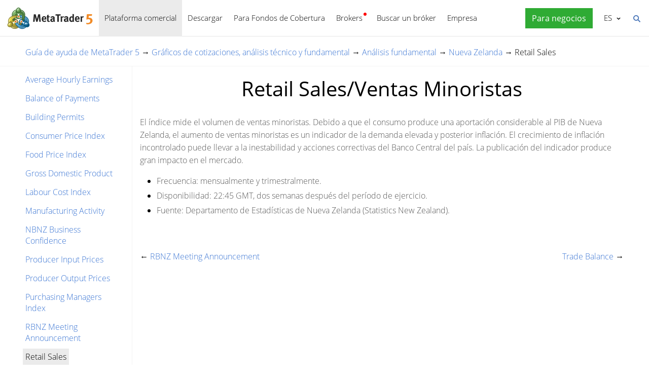

--- FILE ---
content_type: text/html; charset=utf-8
request_url: https://www.metatrader5.com/es/terminal/help/fundamental/economic_indicators_newzealand/nz_retail_sales
body_size: 6046
content:
<!DOCTYPE html>

<html lang="es">
<head itemscope itemtype="https://schema.org/WebSite">
    <meta http-equiv="X-UA-Compatible" content="IE=edge">
    <meta itemprop="name" content="MetaTrader 5" />
    <meta http-equiv="Content-Type" content="text/html; charset=utf-8">
    <title>Retail Sales - Nueva Zelanda - Análisis fundamental - Gráficos de cotizaciones, análisis técnico y fundamental - Guía de ayuda de MetaTrader 5</title>
    <meta name="viewport" content="width=device-width, initial-scale=1.0, minimum-scale=1.0" />
    <meta name="mobileoptimized" content="0" />
    <meta name="description" content="El índice mide el volumen de ventas minoristas. Debido a que el consumo produce una aportación considerable al PIB de Nueva... - Retail Sales - Nueva Zelanda - Análisis fundamental">
    <meta property="og:title" content="Retail Sales - Nueva Zelanda - Análisis fundamental - Gráficos de cotizaciones, análisis técnico y fundamental - Guía de ayuda de MetaTrader 5">
    <meta property="og:url" content="https://www.metatrader5.com/es/terminal/help/fundamental/economic_indicators_newzealand/nz_retail_sales">
    <meta property="og:description" content="El índice mide el volumen de ventas minoristas. Debido a que el consumo produce una aportación considerable al PIB de Nueva Zelanda...">
    <meta property="og:image" content="https://www.metatrader5.com/i/logo_metatrader5.png">
    <meta property="og:type" content="article>">
    <meta name="twitter:card" content="summary_large_image">
    <meta http-equiv="x-dns-prefetch-control" content="on" />
    <meta name="msapplication-config" content="none" />
    <link rel="canonical" href="https://www.metatrader5.com/es/terminal/help/fundamental/economic_indicators_newzealand/nz_retail_sales">
    <link rel="alternate" hreflang="en" href="https://www.metatrader5.com/en/terminal/help/fundamental/economic_indicators_newzealand/nz_retail_sales">
    <link rel="alternate" hreflang="es" href="https://www.metatrader5.com/es/terminal/help/fundamental/economic_indicators_newzealand/nz_retail_sales">
    <link rel="alternate" hreflang="fr" href="https://www.metatrader5.com/fr/terminal/help/fundamental/economic_indicators_newzealand/nz_retail_sales">
    <link rel="alternate" hreflang="ja" href="https://www.metatrader5.com/ja/terminal/help/fundamental/economic_indicators_newzealand/nz_retail_sales">
    <link rel="alternate" hreflang="pt" href="https://www.metatrader5.com/pt/terminal/help/fundamental/economic_indicators_newzealand/nz_retail_sales">
    <link rel="alternate" hreflang="ru" href="https://www.metatrader5.com/ru/terminal/help/fundamental/economic_indicators_newzealand/nz_retail_sales">
    <link rel="alternate" hreflang="zh" href="https://www.metatrader5.com/zh/terminal/help/fundamental/economic_indicators_newzealand/nz_retail_sales">
    <link rel="alternate" hreflang="de" href="https://www.metatrader5.com/de/terminal/help/fundamental/economic_indicators_newzealand/nz_retail_sales">

    <link href="/es/news/rss" rel="alternate" type="application/rss+xml" title="Noticias - MetaQuotes">
    <link rel="shortcut icon" href="/favicon.ico">
    <link rel="apple-touch-icon" href="/i/favicons/apple-touch-icon.png">
    <link rel="apple-touch-icon" href="/i/favicons/apple-touch-icon-precomposed.png">
    <link rel="apple-touch-icon" type="image/png" href="/i/favicons/apple-touch-icon-152x152.png" sizes="152x152">
    <link rel="apple-touch-icon" type="image/png" href="/i/favicons/apple-touch-icon-152x152-precomposed.png" sizes="152x152">
    <link rel="apple-touch-icon" type="image/png" href="/i/favicons/apple-touch-icon-180x180.png" sizes="180x180">
    <link rel="apple-touch-icon" type="image/png" href="/i/favicons/apple-touch-icon-180x180-precomposed.png" sizes="180x180">
    
    <link href="/styles/all.dt138354dfa44.css" type="text/css" rel="stylesheet" media="all">
    
    
    <script type="text/javascript">
        var mqGlobal = {};
        mqGlobal.AddOnLoad = function (callback) {
            if (!this._onload) this._onload = [];
            this._onload[this._onload.length] = callback;
        };
        mqGlobal.AddOnReady = function (callback) {
            if (!this._onready) this._onready = [];
            this._onready[this._onready.length] = callback;
        };
        var replaceMt5DownloadLink = "https://download.mql5.com/cdn/web/metaquotes.ltd/mt5/MetaTrader5.pkg.zip?utm_source=www.metatrader5.com&amp;amp;utm_campaign=download.mt5.macos";
        var replaceMt5DownloadEvent = "MetaTrader+5+Desktop+Download";
        var replaceMt5DownloadLinkUtmSource = "www.metatrader5.com";
        var replaceMt5DownloadLinkUtmCampaign = "download";

        
        (function (a, e, f, g, b, c, d) { a[b] || (a.FintezaCoreObject = b, a[b] = a[b] || function () { (a[b].q = a[b].q || []).push(arguments) }, a[b].l = 1 * new Date, c = e.createElement(f), d = e.getElementsByTagName(f)[0], c.async = !0, c.defer = !0, c.src = g, d && d.parentNode && d.parentNode.insertBefore(c, d)) })
            (window, document, "script", "/fz/core.js", "fz");
        fz("register", "website", { id: "ckuudbnwaifqgldydwjcjrtgkmlsgaioog", trackLinks: true });
        
    </script>

    
    <script src="/js/all.dt13811cb0b71.js" type="text/javascript" defer="defer"></script>
    
</head>

<body itemscope="itemscope" itemtype="https://schema.org/WebPage">
    
    <div class="cover ">
        

        <div class="header ">
            <a href="/es" class="logo">
                <img src="/i/metatrader-5-logo.png" srcset="/i/metatrader-5-logo_2x.png 2x" width="175" height="47" title="MetaTrader 5" alt="MetaTrader 5">
            </a>

            <ul class="menu" id="menu" itemscope itemtype="https://schema.org/SiteNavigationElement">
                  <li class="menu__item menu__item_main"><a href="/es/trading-platform" class="selected" itemprop="URL">Plataforma comercial</a>
  <ul class="menu__dropdown ">
    <li class="menu__item"><a href="/es/trading-platform" itemprop="URL">MetaTrader 5</a></li>
    <li class="menu__item"><a href="/es/download" itemprop="URL">Descargar</a></li>
    <li class="menu__item splitted"><a href="/es/trading-platform/forex-stock-markets" itemprop="URL">Forex y Mercado de Valores</a></li>
    <li class="menu__item"><a href="/es/trading-platform/trading" itemprop="URL">Trading</a></li>
    <li class="menu__item"><a href="/es/trading-platform/charts" itemprop="URL">Gr&#225;ficos</a></li>
    <li class="menu__item"><a href="/es/trading-platform/technical-analysis" itemprop="URL">An&#225;lisis t&#233;cnico</a></li>
    <li class="menu__item"><a href="/es/trading-platform/fundamental-analysis" itemprop="URL">An&#225;lisis fundamental</a></li>
    <li class="menu__item"><a href="/es/trading-platform/alerts" itemprop="URL">Alertas</a></li>
    <li class="menu__item menu__item menu__item_sub"><a href="/es/automated-trading/mql5market" itemprop="URL">Servicios comerciales</a>
    <ul class="menu__dropdown menu__dropdown_sub">
      <li class="menu__item menu__item menu__item_sub"><a href="/es/automated-trading/mql5market" itemprop="URL">Mercado</a>
      <ul class="menu__dropdown menu__dropdown_sub">
        <li class="menu__item"><a href="/es/automated-trading/mql5market" itemprop="URL">MQL5 Market</a></li>
        <li class="menu__item"><a href="/es/market/buy" itemprop="URL">C&#243;mo comprar un robot o indicador</a></li>
      </ul>
</li>
      <li class="menu__item menu__item menu__item_sub"><a href="/es/trading-platform/trading-signals" itemprop="URL">Se&#241;ales</a>
      <ul class="menu__dropdown menu__dropdown_sub">
        <li class="menu__item"><a href="/es/trading-platform/trading-signals" itemprop="URL">Se&#241;ales f&#243;rex y copiado de operaciones</a></li>
        <li class="menu__item"><a href="/es/signals/overview" itemprop="URL">Elegir una se&#241;al</a></li>
        <li class="menu__item"><a href="/es/signals/subscribe" itemprop="URL">C&#243;mo suscribirse a una se&#241;al</a></li>
        <li class="menu__item"><a href="/es/signals/providers" itemprop="URL">C&#243;mo convertirse en proveedor de se&#241;ales</a></li>
      </ul>
</li>
      <li class="menu__item"><a href="/es/trading-platform/vps" itemprop="URL">Virtual Hosting (VPS)</a></li>
    </ul>
</li>
    <li class="menu__item menu__item menu__item_sub"><a href="/es/trading-platform/web-trading" itemprop="URL">Web trading</a>
    <ul class="menu__dropdown menu__dropdown_sub">
      <li class="menu__item"><a href="/es/trading-platform/web-trading" itemprop="URL">Web trading MetaTrader 5</a></li>
      <li class="menu__item"><a href="/es/trading-platform/web-trading/features" itemprop="URL">Caracter&#237;sticas de la versi&#243;n web</a></li>
      <li class="menu__item"><a href="/es/trading-platform/web-trading/professional-trading" itemprop="URL">Trading profesional en un par de clics</a></li>
      <li class="menu__item"><a href="/es/trading-platform/web-trading/examples-of-use" itemprop="URL">Cu&#225;ndo el Web Terminal resulta indispensable</a></li>
      <li class="menu__item"><a href="/es/trading-platform/web-trading/how-to-connect" itemprop="URL">C&#243;mo conectarse a la plataforma&#160;web</a></li>
    </ul>
</li>
    <li class="menu__item menu__item menu__item_sub"><a href="/es/automated-trading" itemprop="URL">Trading automatizado</a>
    <ul class="menu__dropdown menu__dropdown_sub">
      <li class="menu__item"><a href="/es/automated-trading" itemprop="URL">Entorno de Desarrollo MQL5</a></li>
      <li class="menu__item"><a href="/es/automated-trading/robots-indicators" itemprop="URL">Robots e Indicadores</a></li>
      <li class="menu__item"><a href="/es/automated-trading/mql5" itemprop="URL">Lenguaje de programaci&#243;n MQL5</a></li>
      <li class="menu__item"><a href="/es/automated-trading/mql5wizard" itemprop="URL">Asistente para MQL5</a></li>
      <li class="menu__item"><a href="/es/automated-trading/metaeditor" itemprop="URL">Editor MetaEditor</a></li>
      <li class="menu__item"><a href="/es/metaeditor/help" itemprop="URL">Ayuda de MetaEditor</a></li>
      <li class="menu__item"><a href="/es/automated-trading/strategy-tester" itemprop="URL">Probador de Estrategias</a></li>
      <li class="menu__item"><a href="https://www.mql5.com" target="_blank" itemprop="URL">MQL5.community</a></li>
    </ul>
</li>
    <li class="menu__item menu__item menu__item_sub"><a href="/es/mobile-trading" itemprop="URL">Trading m&#243;vil</a>
    <ul class="menu__dropdown menu__dropdown_sub">
      <li class="menu__item"><a href="/es/mobile-trading" itemprop="URL">Trading m&#243;vil con MetaTrader 5</a></li>
      <li class="menu__item splitted"><a href="/es/mobile-trading/iphone" itemprop="URL">MetaTrader 5 iPhone/iPad</a></li>
      <li class="menu__item"><a href="/es/mobile-trading/iphone/help" itemprop="URL">Ayuda de MetaTrader 5 iPhone/iPad</a></li>
      <li class="menu__item splitted"><a href="/es/mobile-trading/android" itemprop="URL">MetaTrader 5 Android</a></li>
      <li class="menu__item"><a href="/es/mobile-trading/android/help" itemprop="URL">Ayuda de MetaTrader 5 Android</a></li>
    </ul>
</li>
    <li class="menu__item"><a href="/es/trading-platform/comparison-mt5-mt4" itemprop="URL">Comparaci&#243;n con MetaTrader 4</a></li>
    <li class="menu__item"><a href="/es/terminal/help" itemprop="URL">Ayuda de MetaTrader 5</a></li>
    <li class="menu__item"><a href="/es/releasenotes" itemprop="URL">&#191;Qu&#233; hay de nuevo?</a></li>
  </ul>
</li>
  <li class="menu__item menu__item_main menu__item_singled"><a href="/es/download" itemprop="URL">Descargar</a></li>
  <li class="menu__item menu__item_main"><a href="/es/hedge-funds" itemprop="URL">Para Fondos de Cobertura</a>
  <ul class="menu__dropdown ">
    <li class="menu__item"><a href="/es/hedge-funds" itemprop="URL">Plataforma MetaTrader 5</a></li>
    <li class="menu__item"><a href="/es/hedge-funds/owner" itemprop="URL">Para los encargados</a></li>
    <li class="menu__item"><a href="/es/hedge-funds/manager" itemprop="URL">Para los gerentes</a></li>
    <li class="menu__item"><a href="/es/hedge-funds/investor" itemprop="URL">Para los inversores</a></li>
    <li class="menu__item"><a href="/es/hedge-funds/buy" itemprop="URL">Comprar la plataforma MetaTrader 5</a></li>
  </ul>
</li>
  <li class="menu__item menu__item_main menu__item_badge-new"><a href="/es/brokers" itemprop="URL">Brokers</a>
  <ul class="menu__dropdown ">
    <li class="menu__item"><a href="/es/brokers" itemprop="URL">Plataforma MetaTrader 5</a></li>
    <li class="menu__item"><a href="/es/brokers/buy" itemprop="URL">Comprar plataforma MetaTrader 5</a></li>
    <li class="menu__item"><a href="/es/brokers/newsfeed" itemprop="URL">Noticias financieras en la plataforma</a></li>
    <li class="menu__item"><a href="/es/stocks-ecns" itemprop="URL">Mercados de Valores</a></li>
    <li class="menu__item menu__item_badge-new"><a href="/es/brokers/ultency" itemprop="URL">Ultency Matching Engine</a></li>
    <li class="menu__item"><a href="/es/stocks-ecns/liquidity_providers_ecns" itemprop="URL">Proveedores de Liquidez (ECN)</a></li>
    <li class="menu__item"><a href="/es/brokers/finteza-integration" itemprop="URL">Anal&#237;tica integral</a></li>
    <li class="menu__item"><a href="/es/brokers/automations" itemprop="URL">Automations</a></li>
    <li class="menu__item menu__item_badge-new"><a href="/es/brokers/payments" itemprop="URL">Pagos y cobros</a></li>
    <li class="menu__item"><a href="/es/brokers/comparison-mt5-mt4" itemprop="URL">Comparaci&#243;n con MetaTrader 4</a></li>
    <li class="menu__item"><a href="/es/brokers/how-to-start-a-brokerage-business" itemprop="URL">C&#243;mo convertirse en br&#243;ker</a></li>
  </ul>
</li>
  <li class="menu__item menu__item_main menu__item_singled"><a href="/es/find-broker" itemprop="URL">Buscar un br&#243;ker</a></li>
  <li class="menu__item menu__item_main"><a href="/es/company" itemprop="URL">Empresa</a>
  <ul class="menu__dropdown ">
    <li class="menu__item"><a href="/es/company" itemprop="URL">Acerca de la empresa</a></li>
    <li class="menu__item"><a href="/es/news" itemprop="URL">Noticias</a></li>
    <li class="menu__item"><a href="/es/company/contacts" itemprop="URL">Contactos</a></li>
    <li class="menu__item"><a href="https://www.metaquotes.net/en/legal" target="_blank" itemprop="URL">Informaci&#243;n legal</a></li>
  </ul>
</li>


                
                <li class="menu__item menu__item_main menu__item_right menu__item_for-business menu__item_singled menu__item_no-borders">
                    <a href="javascript:void(0)" data-action="show-form" data-fz-event="Site Broker Form Header Request" title="Encargue MetaTrader 5">
                        <span class="button__get-trial">Para negocios</span>
                    </a>
                </li>
                
            </ul>


            <div class="sidebarToggleButton" id="sidebarToggleButton" onclick="Sidebar.Toggle();">
                <div></div>
            </div>


            <ul class="langmenu" id="langmenu" onmousedown="LangMenu.Show(event);">
                <li><a href='/en/terminal/help/fundamental/economic_indicators_newzealand/nz_retail_sales'>English <abbr>EN</abbr></a></li><li class='selected'><a href='/es/terminal/help/fundamental/economic_indicators_newzealand/nz_retail_sales'>Español <abbr>ES</abbr></a></li><li><a href='/fr/terminal/help/fundamental/economic_indicators_newzealand/nz_retail_sales'>Français <abbr>FR</abbr></a></li><li><a href='/ja/terminal/help/fundamental/economic_indicators_newzealand/nz_retail_sales'>日本語 <abbr>JA</abbr></a></li><li><a href='/pt/terminal/help/fundamental/economic_indicators_newzealand/nz_retail_sales'>Português <abbr>PT</abbr></a></li><li><a href='/ru/terminal/help/fundamental/economic_indicators_newzealand/nz_retail_sales'>Русский <abbr>RU</abbr></a></li><li><a href='/zh/terminal/help/fundamental/economic_indicators_newzealand/nz_retail_sales'>中文 <abbr>ZH</abbr></a></li><li><a href='/de/terminal/help/fundamental/economic_indicators_newzealand/nz_retail_sales'>Deutsch <abbr>DE</abbr></a></li>
            </ul>


            <div class="search__top" id="search__top">
                <div id="search__top__form__container" class="search__top__form formReg">
                    <div style="padding: 0 0 0 20px;">
                        <form id="search__top__form" method="get" autocomplete="off" action="/es/search" onsubmit='document.location.assign(("/es/search") + ($("keyword").value.length>0?("#!keyword="+encodeURIComponent($("keyword").value)):"")); if(document.location.href.indexOf("/es/search#")>=0)setTimeout(function(){document.location.reload(true);},10);return false;'>
                            <div class='box'>
                                <div class='inputWrapper'>
                                    <input name="keyword" type="search" id="keyword" placeholder="Buscar" title="Introduzca el texto de búsqueda" />
                                </div>
                            </div>
                        </form>
                        <script type="text/javascript">
                            mqGlobal.AddOnLoad(function () {
                                window.keywordSuggestsTop = new Suggestions("keyword","/es/search/suggest","es", function () { $('search__top__form').onsubmit(); });
                            });
                        </script>
                    </div>
                </div>
                <a href="javascript:void(0)" class="search__top__ico" id="search__top__ico" title="Buscar"></a>
            </div>
        </div>

        

        

    

    <div class="line top"></div>

    <div class="helpContainer container">
        <div class="helpBreadCrumbs">
            
  <span><a href="/es/terminal/help" class='boldenPath'>Gu&#237;a de ayuda de MetaTrader 5</a></span> &rarr; 
  <span><a href="/es/terminal/help/charts_analysis" class='boldenPath'>Gr&#225;ficos de cotizaciones, an&#225;lisis t&#233;cnico y fundamental</a></span> &rarr; 
  <span><a href="/es/terminal/help/charts_analysis/fundamental" class='boldenPath'>An&#225;lisis fundamental</a></span> &rarr; 
  <span><a href="/es/terminal/help/fundamental/economic_indicators_newzealand" class='boldenPath'>Nueva Zelanda</a></span> &rarr; 
  <span><span class="boldenPath">Retail Sales</span></span>

<script type="application/ld+json">
{"@context": "https://schema.org", "@type": "BreadcrumbList", "itemListElement": 
[
 {"@type": "ListItem", "position": 1, "item": {"@id": "/es/terminal/help", "name": "Guía de ayuda de MetaTrader 5"}},
 {"@type": "ListItem", "position": 2, "item": {"@id": "/es/terminal/help/charts_analysis", "name": "Gráficos de cotizaciones, análisis técnico y fundamental"}},
 {"@type": "ListItem", "position": 3, "item": {"@id": "/es/terminal/help/charts_analysis/fundamental", "name": "Análisis fundamental"}},
 {"@type": "ListItem", "position": 4, "item": {"@id": "/es/terminal/help/fundamental/economic_indicators_newzealand", "name": "Nueva Zelanda"}},
 {"@type": "ListItem", "position": 5, "item": {"@id": "/es/terminal/help/fundamental/economic_indicators_newzealand/nz_retail_sales", "name": "Retail Sales"}}
]}
</script>

        </div>

        <div class="helpMenu">
            
<ul class="docsMenu"><li><a href="/es/terminal/help/fundamental/economic_indicators_newzealand/nz_average_hourly_earnings">Average Hourly Earnings</a></li>
<li><a href="/es/terminal/help/fundamental/economic_indicators_newzealand/nz_balance_of_payments">Balance of Payments</a></li>
<li><a href="/es/terminal/help/fundamental/economic_indicators_newzealand/nz_building_permits">Building Permits</a></li>
<li><a href="/es/terminal/help/fundamental/economic_indicators_newzealand/nz_consumer_price_index">Consumer Price Index</a></li>
<li><a href="/es/terminal/help/fundamental/economic_indicators_newzealand/nz_food_price_index">Food Price Index</a></li>
<li><a href="/es/terminal/help/fundamental/economic_indicators_newzealand/nz_gdp">Gross Domestic Product</a></li>
<li><a href="/es/terminal/help/fundamental/economic_indicators_newzealand/nz_labour_cost_index">Labour Cost Index</a></li>
<li><a href="/es/terminal/help/fundamental/economic_indicators_newzealand/nz_manufacturing_activity">Manufacturing Activity</a></li>
<li><a href="/es/terminal/help/fundamental/economic_indicators_newzealand/nz_nbnz_business_confidence">NBNZ Business Confidence</a></li>
<li><a href="/es/terminal/help/fundamental/economic_indicators_newzealand/nz_producer_input_prices">Producer Input Prices</a></li>
<li><a href="/es/terminal/help/fundamental/economic_indicators_newzealand/nz_producer_output_prices">Producer Output Prices</a></li>
<li><a href="/es/terminal/help/fundamental/economic_indicators_newzealand/nz_purchasing_managers_index">Purchasing Managers Index</a></li>
<li><a href="/es/terminal/help/fundamental/economic_indicators_newzealand/nz_rbnz_meeting_announcement">RBNZ Meeting Announcement</a></li>
<li><span class="boldenPath">Retail Sales</span></li>
<li><a href="/es/terminal/help/fundamental/economic_indicators_newzealand/nz_trade_balance">Trade Balance</a></li>
<li><a href="/es/terminal/help/fundamental/economic_indicators_newzealand/nz_unemployment_rate">Unemployment Rate</a></li>
</ul>

            <div style="clear: both"></div>
        </div>

        <div class="helpContent">

            <div>
                <div id="help">
<H1>Retail Sales/Ventas Minoristas</H1>
<p class="p_txt"><span class="f_txt">El índice mide el volumen de ventas minoristas. Debido a que el consumo produce una aportación considerable al PIB de Nueva Zelanda, el aumento de ventas minoristas es un indicador de la demanda elevada y posterior inflación. El crecimiento de inflación incontrolado puede llevar a la inestabilidad y acciones correctivas del Banco Central del país. La publicación del indicador produce gran impacto en el mercado.</span></p>
<ul >
<li class="p_ol"><span class="f_ol" >Frecuencia:</span><span class="f_ol"> mensualmente y trimestralmente.</span></li>
<li class="p_ol"><span class="f_ol" >Disponibilidad:</span><span class="f_ol"> 22:45 GMT, dos semanas después del período de ejercicio.</span></li>
<li class="p_ol"><span class="f_ol" >Fuente:</span><span class="f_ol"> Departamento de Estadísticas de Nueva Zelanda (Statistics New Zealand).</span></li>
</ul>
<p class="p_txt"><span class="f_txt">&nbsp;</span></p>

</div>

            </div>

            <div class="helpNavigation">
                
                <div class="arrowLeft">
                    <span>&larr;</span>&nbsp;<a href="/es/terminal/help/fundamental/economic_indicators_newzealand/nz_rbnz_meeting_announcement" rel="prev">RBNZ Meeting Announcement</a>
                </div>
                
                <div class="arrowRight">
                    <a href="/es/terminal/help/fundamental/economic_indicators_newzealand/nz_trade_balance" rel="next">Trade Balance</a>&nbsp;<span>&rarr;</span>
                </div>
                
                <div style="clear: both;"></div>
            </div>
        </div>

    </div>


    <script type="application/ld+json">
    {
      "@context": "https://schema.org",
      "@type": "FAQPage",
      "mainEntity": [{
        "@type": "Question",
        "name": "MetaTrader 5: Retail Sales",
        "acceptedAnswer": {
          "@type": "Answer",
          "text": "El índice mide el volumen de ventas minoristas. Debido a que el consumo produce una aportación considerable al PIB de Nueva Zelanda..."
        }
      }]
    }
    </script>


    <div class="line"></div>



        <div class="footer container">
            <ul class="links">
                
                <li>
                    <a href="/es/trading-platform">Plataforma comercial</a>
                </li>
                <li>
                    <a href="/es/mobile-trading">Trading móvil</a>
                </li>
                <li>
                    <a href="/es/automated-trading/mql5market">Mercado</a>
                </li>
                <li>
                    <a href="/es/trading-platform/trading-signals">Señales</a>
                </li>
                <li>
                    <a href="/es/automated-trading">Trading automatizado</a>
                </li>
                <li>
                    <a href="/es/download">Descargar</a>
                </li>
                <li>
                    <a href="/es/brokers">Brokers</a>
                </li>
                
                <li>
                    <a href="/es/company/contacts">Contactos</a>
                </li>
            </ul>


            


            <div class="disclaimer">
                MetaQuotes se ocupa del desarrollo de software y no proporciona ningún servicio de inversión o corretaje en los mercados financieros
            </div>

            <div class="copyright">
                Copyright 2000-2026, <a href="https://www.metaquotes.net" target="_blank">MetaQuotes Ltd</a>.
            <a target="_blank" href="https://www.metaquotes.net/en/legal">Información legal</a>
            </div>


            <script type="text/javascript">
                mqGlobal.AddOnReady(function () {
                    window.MqCookies = new MqCookie;
                    MqCookies.init('www.metatrader5.com', null, null);

                    if(window.chatBot)
                        window.chatBot.init();

                
                    if (/Trident|MSIE/.test(window.navigator.userAgent) === false)
                        FloatVerticalPanel('Esta página utiliza cookies. Aprenda más sobre ellas en nuestra <a href="https://www.metaquotes.net/en/legal/cookies" target="_blank">Política sobre Cookies</a>.', 'cookie_accept');
                    
                });
            </script>
        </div>
    </div>

    

    <script type="application/ld+json">
    {
      "@context": "https://schema.org",
      "@type": "Organization",
      "name": "MetaTrader 5",
      "parentOrganization": "MetaQuotes Ltd",
      "legalName":"MetaTrader 5",
      "alternateName": "MT5",
      "brand": "MetaTrader 5",
      "url": "https://www.metatrader5.com",
      "logo": "https://www.metatrader5.com/i/logo_metatrader5.png",
      "description": "MetaTrader 5 es una herramienta gratuita para tráders que permite realizar análisis técnico y ejecutar operaciones comerciales en fórex y las bolsas.",
      "contactPoint": {
        "@type": "ContactPoint",
        "url":"https://www.metatrader5.com/es/company/contacts",
        "contactType": "customer service",
        "contactOption": "Live Chat",
        "areaServed": "Worldwide",
        "availableLanguage":["en","zh","es","fr","ja","pt","de"]}
      },
      "sameAs": [
        "https://www.youtube.com/user/MetaQuotesOfficial",
        "https://www.facebook.com/metatrader/"
       ]
    }
    </script>

    <script type="application/ld+json">
    {
        "@context": "https://schema.org",
        "@type": "WebSite",
        "url": "https://www.metatrader5.com",
        "potentialAction": {
        "@type": "SearchAction",
        "target": "https://www.metatrader5.com/es/search?keyword={keyword}",
        "query-input": "required name=keyword"
        }
    }
    </script>

</body>
</html>

<!-- Generated in 0.5604 ms -->

--- FILE ---
content_type: text/javascript; charset=UTF-8
request_url: https://www.metatrader5.com/fz/core.js
body_size: 12570
content:
!function(){"use strict";var t="https://www.metatrader5.com/fz/";window.REQUEST_URL=t;var e="https://panel.finteza.com/";window.EVENT_PANEL_URL=e;var n,r="2552",i="FintezaCoreObject",o="Visit",a="Leave",u=604800,c=71,d="_fz_ssn",f="_fz_gtd",l="_fz_uniq",s=1e3,m=1800*s,v=9,h="_fz_fvdt",p="_fz_tr";!function(t){t[t.GIF=1]="GIF",t[t.PNG=2]="PNG",t[t.JPG=4]="JPG",t[t.HTML=8]="HTML",t[t.ADP=16]="ADP",t[t.IFRAME=32]="IFRAME",t[t.HEADER=64]="HEADER",t[t.LANDING=128]="LANDING",t[t.TEMPLATE=256]="TEMPLATE",t[t.VIDEO=512]="VIDEO"}(n||(n={}));var g=function(){try{return!!window.sessionStorage}catch(t){return!1}}(),w=function(){try{return!!window.localStorage}catch(t){return!1}}(),_=function(){try{return!!window.indexedDB}catch(t){return!1}}(),y=function(){try{return!!window.openDatabase}catch(t){return!1}}();function b(t){if(tn&&tn.externalStorage)try{return tn.externalStorage.getItem(t)||null}catch(e){return null}return w?localStorage.getItem(t):null}function x(t,e){if(tn&&tn.externalStorage)try{return tn.externalStorage.setItem(t,e),!0}catch(n){return!1}if(!w)return!1;try{return localStorage.setItem(t,e),!0}catch(n){return!1}}function E(t){if(tn&&tn.externalStorage)try{return tn.externalStorage.removeItem(t),!0}catch(e){return!1}if(!w)return!1;try{return localStorage.removeItem(t),!0}catch(e){return!1}}function I(t,e){return void 0===e&&(e=new Date),e.setFullYear(e.getFullYear()+t),e}var M={};function O(){try{for(var t="".concat(f,"=1"),e=document.domain.split("."),n=e.length-1;n>=0;n--){var r=e.slice(n).join(".");if(-1!==r.indexOf(".")&&(document.cookie="".concat(t,";domain=.").concat(r,";SameSite=None;Secure"),-1!==document.cookie.indexOf(t)))return document.cookie="".concat(f,"=;domain=.").concat(r,";expires=Thu, 01 Jan 1970 00:00:01 GMT;SameSite=None;Secure"),r}}catch(i){}return""}function A(){try{var t=document.domain;if(t!==undefined)return t}catch(e){}return""}var C=A(),T=O();function S(t){var e=null;try{e=document.cookie.match(RegExp("(?:^|; )".concat(t.replace(/([.$?*|{}()[\]\\/+^])/g,"\\$1"),"=([^;]*)")))}catch(n){}return e?decodeURIComponent(e[1]):""}function k(t,e,n){void 0===n&&(n=I(20)),M[t]=e,x(t,e),j(t,e,T,n)}function z(t){delete M[t],E(t),j(t,"",C,new Date(1e3)),j(t,"",T,new Date(1e3))}function j(t,e,n,r){try{document.cookie="".concat(t,"=").concat(e,"; path=/")+"; domain=".concat(n).concat(r?"; expires=".concat(r.toUTCString()):"","; Secure; SameSite=None")}catch(i){}}function R(t,e){var n=S(t);return n?b(t)!==n&&x(t,n):((n=b(t)||"")||(n=M[t]||""))&&k(t,n,e),M[t]!==n&&(M[t]=n),n}function D(){for(var t in M)x(t,M[t]||"")}var L=4294967296,N=function(){function t(t){this.high=t/L|0,this.low=t%L|0}return t.prototype.shl=function(t){return t<32?(this.high=this.high<<t|this.low>>>32-t,this.low<<=t):(this.high=this.low<<t-32,this.low=0),this},t.prototype.or=function(t){return this.high|=t.high,this.low|=t.low,this},t.prototype.toString=function(){for(var t=[65535&this.low,Math.floor(this.low/65536),65535&this.high,Math.floor(this.high/65536)],e=[],n=0,r=4;--r>=0;){for(var i=t[r],o=0;o<n;++o){var a=Math.floor(65536*e[o])|i;e[o]=a%1e4&65535,i=65535&Math.floor(a/1e4)}if(0!==i)e[n++]=i%1e4&65535,0!==(a=65535&Math.floor(i/1e4))&&(e[n++]=a)}var u=4*n,c=[],d=u;for(o=0;o<n-1;++o){a=e[o];for(var f=4;--f>=0;)c[--d]=String.fromCharCode(48+a%10),a=Math.floor(a/10)}for(o=e[n-1];0!==o;o=Math.floor(o/10))c[--d]=String.fromCharCode(48+o%10);return c.slice(d,u).join("")},t}(),P=44,U=H();function H(){var t=R(l);return t&&isNaN(+t)?(z(l),null):t}function q(t){k(l,t)}function B(){var t,e=((new Date).getTime()-+new Date("2015-01-01"))/1e3|0;try{t=crypto.getRandomValues(new Uint32Array([0]))[0]}catch(n){t=Math.round(33554431*Math.random())}return new N(e).or(new N(33554431&t).shl(32)).or(new N(P).shl(57)).toString()}U||q(U=B());var W=[];function F(t){W.push(t),W.length<=1&&setTimeout(G,0)}function G(){W.length&&W[0]((function(){return W.splice(0,1),U?J():G()}))}function J(){for(var t=0;t<W.length;t++){(0,W[t])((function(){}))}W.length=0}function X(t,e){return t?e?[t,V(e)].join(-1===t.indexOf("?")?"?":"&"):t:""}function V(t){var e=[];if(t instanceof Array)for(var n=0;n<t.length;++n)e.push([t[n][0],encodeURIComponent(t[n][1])].join("="));else for(var r in t)if(t.hasOwnProperty(r))if(t[r]instanceof Array)for(n=0;n<t[r].length;++n)null!=t[r][n]&&e.push([r,encodeURIComponent(t[r][n])].join("="));else null!=t[r]&&e.push([r,encodeURIComponent(t[r])].join("="));return U&&(e.length?e.splice(e.length-1,0,"fz_uniq=".concat(encodeURIComponent(U))):e.push("fz_uniq=".concat(encodeURIComponent(U)))),e.join("&")}function Y(t,e,n){if(t){var r=document.createElement("script");r.async=!0,r.src=X(t,e||{}),"function"==typeof n&&(r.onload=n,r.onerror=n);var i=document.getElementsByTagName("script")[0];i&&i.parentNode?i.parentNode.insertBefore(r,i):document.head.appendChild(r)}}var $=document.createElement("a");function K(t){if($.href=t,$.href=$.href,""===$.host){var e="".concat(window.location.protocol,"//").concat(window.location.host);if("/"===t.charAt(1))$.href=e+t;else{var n=("/".concat($.pathname).match(/.*\//)||[])[0];$.href=e+n+t}}return $}function Q(t){return K(t).host}function Z(t){if(!t)return{};for(var e={},n=K(t).search.slice(1).split("&"),r=0,i=n.length;r<i;r++){var o=n[r];if(o){var a=o.split("=");a.length<=1||(e[decodeURIComponent(a[0])]=decodeURIComponent(a[1]))}}return e}var tt=ot(),et=at(),nt=!1;function rt(){nt=!0}function it(){tt=ot(),et=at(),nt=!1}function ot(){var t=window.document,e=window.ia_document,n=-(new Date).getTimezoneOffset(),r=t.documentURI||"",i=Z(r),o=t.referrer||"",a=t.title||"";!o&&e&&e.referrer&&(o=e.referrer),!a&&e&&e.title&&(a=e.title);var u="";try{u=t.domain}catch(d){}var c="";if(i.utm_referrer)try{c=decodeURIComponent(decodeURIComponent(i.utm_referrer))}catch(f){}return{tz_offset:n,origin:window.location.origin||"".concat(window.location.protocol,"//").concat(window.location.hostname).concat(window.location.port?":".concat(window.location.port):""),uri:r,domain:u,referrer:o,referrer_domain:Q(o)||"",title:a,screen_res:ct(),hdpi:dt(),utm_source:i.utm_source||"",utm_campaign:i.utm_campaign||"",utm_medium:i.utm_medium||"",utm_term:i.utm_term||"",utm_content:i.utm_content||"",utm_referrer:c,utm_affiliate:i.utm_affiliate||"",utm_website:i.utm_website||"",utm_company:i.utm_company||""}}function at(){var t=R(h);return t||(t=Math.floor(+new Date/s).toString(),k(h,t)),t}function ut(){return{utm_source:tt.utm_source||null,utm_campaign:tt.utm_campaign||null,utm_medium:tt.utm_medium||null,utm_term:tt.utm_term||null,utm_content:tt.utm_content||null,utm_referrer:tt.utm_referrer||null,utm_affiliate:tt.utm_affiliate||null,utm_website:tt.utm_website||null,utm_company:tt.utm_company||null}}function ct(){var t=window.screen;if(!t)return"";var e=t.width||0,n=t.height||0;return e&&n?"".concat(e,"x").concat(n):""}function dt(){var t=1.5;return window.devicePixelRatio>=t||!(!window.matchMedia||!window.matchMedia("(-webkit-min-device-pixel-ratio: 1.5),(min--moz-device-pixel-ratio: 1.5),(-o-min-device-pixel-ratio: 3/2),(min-resolution: 1.5dppx)").matches)}var ft=R(d),lt=!1;function st(){var t,e=new Date,n=Math.floor(e.getTime()/s),r=-1,i=0;return ft?vt()?lt||ht()?pt()||(i=40):i=30:i=20:i=10,0!==i?(ft="".concat(n).concat(_t(v)),t=n):t=gt(ft),t>0&&(r=Math.floor(n-t)),k(d,ft,new Date(e.getTime()+m)),lt=!0,{sr:i,dr:r}}function mt(){return vt()&&pt()}function vt(){var t=wt();return!((new Date).getTime()>t+m)}function ht(){var t=tt.referrer_domain,e=tt.domain;return""===t||e===t}function pt(){var t=wt();if(t){var e=new Date(t),n=new Date;return e.getUTCDate()===n.getUTCDate()&&e.getUTCMonth()===n.getUTCMonth()&&e.getUTCFullYear()===n.getUTCFullYear()}return!1}function gt(t){if(!t||"string"!=typeof t)return 0;var e=t.length;if(e&&e<=v)return 0;var n=t.substring(0,e-v);return parseInt(n,10)}function wt(){var t=b(p)||R(p);return t&&parseInt(t,10)||0}function _t(t){void 0===t&&(t=4);var e,n="",r=0;for(t=t||4,e=0;e<t;e++)r=10*Math.random()>>>0,n+="".concat(r);return n}var yt,bt,xt,Et=function(){return Et=Object.assign||function(t){for(var e,n=1,r=arguments.length;n<r;n++)for(var i in e=arguments[n])({}).hasOwnProperty.call(e,i)&&(t[i]=e[i]);return t},Et.apply(this,arguments)},It=!(!/HeadlessChrome/.test(navigator.userAgent)&&!0!==navigator.webdriver&&!document.documentElement.getAttribute("webdriver")&&!window.callPhantom&&!window._phantom&&(!navigator.languages||navigator.languages.length)),Mt=function(){var t,e=navigator.userAgent.toLowerCase(),n=navigator.productSub;if(("Chrome"===(t=e.indexOf("firefox")>=0?"Firefox":e.indexOf("opera")>=0||e.indexOf("opr")>=0?"Opera":e.indexOf("chrome")>=0?"Chrome":e.indexOf("safari")>=0?"Safari":e.indexOf("trident")>=0?"Internet Explorer":"Other")||"Safari"===t||"Opera"===t)&&"20030107"!==n)return!0;var r,i=(""+eval).length;if(37===i&&"Safari"!==t&&"Firefox"!==t&&"Other"!==t)return!0;if(39===i&&"Internet Explorer"!==t&&"Other"!==t)return!0;if(33===i&&"Chrome"!==t&&"Opera"!==t&&"Other"!==t)return!0;try{throw"a"}catch(o){try{o.toSource(),r=!0}catch(a){r=!1}}return r&&"Firefox"!==t&&"Other"!==t}(),Ot=function(){if("undefined"!=typeof navigator.languages)try{if(navigator.languages[0].substr(0,2)!==navigator.language.substr(0,2))return!0}catch(t){return!0}return!1}(),At=(yt=window.screen,Math.min(yt.width,yt.height)<Math.min(yt.availWidth,yt.availHeight)||Math.max(yt.width,yt.height)<Math.max(yt.availWidth,yt.availHeight)),Ct=function(){var t,e=navigator.userAgent.toLowerCase(),n=navigator.platform.toLowerCase(),r=navigator.oscpu;if(t=e.indexOf("windows phone")>=0?"Windows Phone":e.indexOf("win")>=0?"Windows":e.indexOf("android")>=0?"Android":e.indexOf("linux")>=0||e.indexOf("cros")>=0?"Linux":e.indexOf("iphone")>=0||e.indexOf("ipad")>=0?"iOS":e.indexOf("mac")>=0?"Mac":"Other",("ontouchstart"in window||navigator.maxTouchPoints>0||navigator.msMaxTouchPoints>0)&&"Windows Phone"!==t&&"Android"!==t&&"iOS"!==t&&"Other"!==t)return!0;if(void 0!==r){if((r=r.toLowerCase()).indexOf("win")>=0&&"Windows"!==t&&"Windows Phone"!==t)return!0;if(r.indexOf("linux")>=0&&"Linux"!==t&&"Android"!==t)return!0;if(r.indexOf("mac")>=0&&"Mac"!==t&&"iOS"!==t)return!0;if((-1===r.indexOf("win")&&-1===r.indexOf("linux")&&-1===r.indexOf("mac"))!=("Other"===t))return!0}return n.indexOf("win")>=0&&"Windows"!==t&&"Windows Phone"!==t||((n.indexOf("linux")>=0||n.indexOf("android")>=0||n.indexOf("pike")>=0)&&"Linux"!==t&&"Android"!==t||((n.indexOf("mac")>=0||n.indexOf("ipad")>=0||n.indexOf("ipod")>=0||n.indexOf("iphone")>=0)&&"Mac"!==t&&"iOS"!==t||((n.indexOf("win")<0&&n.indexOf("linux")<0&&n.indexOf("mac")<0&&n.indexOf("iphone")<0&&n.indexOf("ipad")<0)!==("Other"===t)||"undefined"==typeof navigator.plugins&&"Windows"!==t&&"Windows Phone"!==t)))}();function Tt(t,e,n,r){return t.addEventListener?(t.addEventListener(e,n,r),function(){t.removeEventListener(e,n,r)}):t.attachEvent?(t.attachEvent("on".concat(e),n),function(){t.detachEvent&&t.detachEvent("on".concat(e),n)}):function(){}}function St(){if(!bt){var t=8,e=6;bt=[];for(var n=0;n<e;n++){bt[n]=[];for(var r=0;r<t;r++)bt[n][r]=0}var i=document&&document.body;i&&Tt(i,"mousemove",(function(n){var r=window.innerWidth,i=window.innerHeight,o=n.clientX,a=n.clientY,u=Math.floor(o/Math.floor(r/t)),c=Math.floor(a/Math.floor(i/e));u=Math.min(Math.max(u,0),t-1),isNaN(c=Math.min(Math.max(c,0),e-1))||isNaN(u)||(bt[c][u]+=1)}),!0)}}var kt,zt=["keydown","keyup","mousedown","mousemove","mouseup","focus","blur","touchstart","touchmove","touchend","scroll","swipe","gesture","gyroscope","devicemotion","deviceorientation"];function jt(){if(!xt){xt={};for(var t=function(t){var e=zt[t];xt[e]=0,Tt(document,e,(function(t){t.type===e&&(xt[e]+=1)}),!0)},e=0;e<zt.length;e++)t(e)}}function Rt(t){for(var e=0,n=0,r=t.length;n<r;n++)e+=t[n];return e/t.length}function Dt(t){var e=Rt(t);return Rt(t.map((function(t){return Math.pow(t-e,2)})))}function Lt(t,e){return Math.sqrt(Math.pow(t,2)+Math.pow(e,2))}function Nt(){if(!kt){kt={sg:0,jz:0,dz:null,op:null,va:null};var t,e=500,n=3,r=[],i=null,o=null,a=0,u=0,c=0;Tt(window,"mousemove",l),Tt(window,"touchmove",l)}function d(t){return!!t.touches}function f(t){if(d(t)){var e=t.changedTouches[0];return e?{x:e.clientX,y:e.clientY}:{x:0,y:0}}return{x:t.clientX,y:t.clientY}}function l(i){var l=f(i),m=i.timeStamp;if(o){var v=f(o);if(v.x-l.x==0&&v.y-l.y==0)return;if(m===o.timeStamp)return;m-o.timeStamp>e&&s()}var h=c*n;r[h]=m,r[h+1]=l.x,r[h+2]=l.y,o=i,a+=1,c+=1,d(i)&&(u+=1),t&&clearTimeout(t),t=window.setTimeout(s,e)}function s(){m(),i=r,r=[],o=null,kt.sg+=1,c=0}function m(){var t=0,e=null,o=null;if(r.length%n!=0)throw Error("Segemnt structure error");var c=r.length/n;if(!(c<=0)){for(var d=[],f=n;f<r.length;f+=n){var l=r[f-n],s=r[f-n+1],m=r[f-n+2],v=r[f],h=r[f+1]-s,p=r[f+2]-m,g=Lt(h,p);if(t+=g,null==i&&(e=null==e?h:(e+h)/2,o=null==o?p:(o+p)/2),f!==n){var w=r[f-2*n],_=Lt(s-r[f-2*n+1],m-r[f-2*n+2])/(l-w),y=g/(v-l);d.push((y-_)/(v-l))}}if(null==i&&null!=e&&null!=o&&(kt.dz=Lt(r[1]-e,r[2]-o)),null!=i&&i.length>0&&u/a<.25){var b=i.length-n;Lt(r[1]-i[b+1],r[2]-i[b+2])>100&&(kt.jz+=1)}if(c>=2){b=r.length-n;var x=t/Lt(r[b+1]-r[1],r[b+2]-r[2]);kt.op=null==kt.op?x:(x+kt.op)/2}if(d.length>1){var E=Dt(d.slice(0,d.length-1));kt.va=null==kt.va?E:(E+kt.va)/2}}}}var Pt=null,Ut=(new Date).getTime();function Ht(){var t=Pt||qt();return Pt||(Pt=t),Et(Et({},t),{dt:(new Date).getTime()-Ut,at:xt?Wt(xt):null,ms:bt?Bt(bt):null,sg:kt?kt.sg:null,jc:kt?kt.jz:null,dz:kt?kt.dz&&Math.floor(kt.dz):null,op:kt?kt.op&&parseFloat(kt.op.toFixed(4)):null,va:kt?kt.va&&parseFloat(kt.va.toFixed(4)):null,bd:kt?Qt(xt,kt):null})}function qt(){var t=Ft();return{vn:navigator.vendor,cd:window.screen.colorDepth,dm:"deviceMemory"in navigator?1024*navigator.deviceMemory:-1,ln:navigator.language,rn:[window.screen.width,window.screen.height],ar:[window.screen.availWidth,window.screen.availHeight],ss:g,lb:!(!window.locationbar||!window.locationbar.visible),cb:"clipboard"in navigator,ls:w,db:_,ax:"ActiveXObject"in window,cp:navigator.cpuClass,pm:navigator.platform,rp:t&&t.length?t:null,wv:Jt()?Yt():null,to:(new Date).getTimezoneOffset(),ua:navigator.userAgent,hc:navigator.hardwareConcurrency,ab:$t(),ts:Kt(),ps:navigator.productSub,od:y,dr:It,bb:Mt,bo:Ct,bl:Ot,bs:At}}function Bt(t){for(var e=[],n=!0,r=0;r<t.length;r++)for(var i=0;i<t[r].length;i++)e.push(t[r][i]),n&&t[r][i]>0&&(n=!1);return n?undefined:e}function Wt(t){return{kd:t.keydown,ku:t.keyup,md:t.mousedown,mm:t.mousemove,mu:t.mouseup,fc:t.focus,br:t.blur,ts:t.touchstart,tm:t.touchmove,te:t.touchend,sc:t.scroll,sw:t.swipe,ge:t.gesture,gy:t.gyroscope,dm:t.devicemotion,"do":t.deviceorientation}}function Ft(){var t=[],e=navigator.plugins;if(e)for(var n=0,r=e.length;n<r;n++)t.push(e[n].name);return t}function Gt(){var t=document.createElement("canvas");return!(!t.getContext||!t.getContext("2d"))}function Jt(){if(!Gt())return!1;var t=Vt();return"WebGLRenderingContext"in window&&!!t}function Xt(){var t=navigator.userAgent.toLowerCase();return t.indexOf("iphone")>=0||t.indexOf("ipad")}function Vt(){var t=document.createElement("canvas");try{return t.getContext("webgl")||t.getContext("experimental-webgl")}catch(e){return null}}function Yt(){try{var t=Vt();if(!t)return"";if(t.RENDERER)return"".concat(t.RENDERER);var e=t.getExtension("WEBGL_debug_renderer_info");return e?"".concat(t.getParameter(e.UNMASKED_VENDOR_WEBGL),"~").concat(t.getParameter(e.UNMASKED_RENDERER_WEBGL)):""}catch(n){return""}}function $t(){var t=document.createElement("div"),e=!1;t.innerHTML="&nbsp;",t.className="adsbox";try{document.body.appendChild(t);var n=document.querySelector(".adsbox");e=!n||0===n.offsetHeight,document.body.removeChild(t)}catch(r){e=!1}return e}function Kt(){return"ontouchstart"in window||window.DocumentTouch&&document instanceof window.DocumentTouch||"maxTouchPoints"in navigator&&navigator.maxTouchPoints>0||"msMaxTouchPoints"in navigator&&navigator.msMaxTouchPoints>0}function Qt(t,e){var n=t.touchmove,r=t.focus,i=n+t.mousemove,o=50;return It?100:(0===n&&i>0?(o+=i===e.sg?10:-5,o+=e.jz>0&&e.jz/(e.sg-1)>.9?10:-5,i>e.sg&&null!=e.dz&&null!=e.op&&null!=e.va&&(o+=e.dz<100?20:-5,o+=Math.abs(1-e.op)<.03?20:-10,o+=0===Math.round(1e3*e.va)?20:-10)):!Xt()&&n>0&&n>i/3&&(o+=t.devicemotion<10||t.deviceorientation<10?10:-5),o+=0===i&&r>0||i>0&&i/r<.35?20:-5,o+=Mt?5:0,o+=Ct?5:0,Math.min(100,Math.max(o+=Ot?5:0,0)))}var Zt=!1;function te(){var e=ee(),n=e?e.getAttribute("src"):"";return(n?"https://".concat(Q(n),"/"):"")===t&&(Zt=!0),t.replace(/\/+$/,"/")}function ee(){if(document.currentScript)return document.currentScript;var t=document.getElementsByTagName("script");try{throw Error()}catch(i){if(i instanceof Error&&i.stack){var e=/(?:at [^(]*\((.*):.+:.+\)|@(.*):.+:.+)/gi.exec(i.stack)||[],n=e[1]||e[2];for(var r in t)if(n&&t[r].src===n||"interactive"===t[r].readyState)return t[r]}return null}}var ne=te();function re(t){return JSON.stringify(t,(function(t,e){return null!=e?e:undefined}))}function ie(t){return JSON.stringify(t,(function(t,e){return!0===e?1:!1===e?0:null!=e?e:undefined}))}var oe=[["id",64],["event",512],["title",256],["ref",512],["back_ref",512]],ae="_fz_erru",ue=!!b(ae);function ce(t,e){void 0===e&&(e=!1);var n=st(),i=t;return i.ssn=ft,i.ssn_dr=n.dr,i.ssn_sr=n.sr,ue||Zt||(i.ssn_sr|=128,ue=!0,x(ae,"1")),0!==n.sr&&(i.ssn_start=1),i.fv_date=et,i.ref||(i.ref=tt.uri||null),i.back_ref=tt.referrer||null,i.title=tt.title||null,i.scr_res=tt.screen_res||null,i.hdpi=tt.hdpi?1:null,i.ac=fe(),i.sv=r,i.dr=It?1:null,e&&(i.an=ie(Ht())),de(i)}function de(t){for(var e=0;e<oe.length;e++){var n=oe[e];if(n){var r=n[0],i=n[1],o=t[r];o&&(t[r]=o.substr(0,i))}}return t}function fe(){var t=new Date,e=99999*Math.random()+1>>>0;return""+t.getTime()+e}function le(){var t=null;try{if(window.XMLHttpRequest)t=new XMLHttpRequest;else{var e=window.ActiveXObject;if(e)try{t=new e("Msxml2.XMLHTTP")}catch(n){t=new e("Microsoft.XMLHTTP")}}}catch(n){t=null}return t}function se(t,e){if(t){var n=le();n&&(n.open("get",t,!0),n.withCredentials=!0,n.onreadystatechange=function(){if(4===n.readyState)e&&e(n),n.abort()},n.send())}}function me(t,e,n){if(void 0===n&&(n=!1),n&&"sendBeacon"in navigator)navigator.sendBeacon(t),"function"==typeof e&&e();else{var r=new Image(1,1);"function"==typeof e&&(r.onload=e),r.src=t}}function ve(t,e,n,r){U||!le()?me(X(t,e),n,r):F((function(i){var o=X(t,e);try{se(o,(function(){i(),n&&n()}))}catch(a){me(o,(function(){i(),n&&n()}),r)}}));var i=(new Date).getTime();x(p,i.toString())||k(p,i.toString(),new Date(i+m))}function he(t,e){U?Y(t,e):F((function(n){Y(t,e,n)}))}function pe(t,e,n,r,i,a,u,c){if(t||n){if(e||(e=o),e===o){if(nt)return;rt()}var d=ut();d.event=e.split(" ").join("+"),d.value=a||null,d.unit=u||null,d.ref=i||null,d.id=t||null,d.zid=n||null,ve(ne+"tr",ce(d,!0),r,c)}}var ge=!1;function we(t){ge=!0===t}function _e(t,e){for(var n=[],r=0;r<t.length;r++){var i=t[r];e(i,r,t)&&n.push(i)}return n}function ye(t){return!!t}function be(t){return _e(t,ye)}function xe(t){var e,n=!1;function r(){e&&(clearInterval(e),e=null),n||(t(),n=!0)}if(Tt(document,"DOMContentLoaded",r,!1),Tt(window,"load",r,!1),window.attachEvent){var i=document.createElement("div"),o=!1;try{o=null===window.frameElement}catch(a){}i.doScroll&&o&&"external"in window&&(e=window.setInterval((function(){try{i&&i.doScroll&&i.doScroll(),r()}catch(a){}}),30))}"complete"===document.readyState&&r()}var Ee={};function Ie(t,e){return Ee[t]=e,Ee[t]}function Me(t){return null!=t._id}function Oe(){if(Me(this)){var t=ut();ve(ne+"wh",ce(Et({id:this._id,a:this._advert_id,uid:this._uid},t))),this._width&&(this.width="".concat(this._width),this.style.width="".concat(this._width,"px")),this._height&&(this.height="".concat(this._height))}}var Ae=[];function Ce(t){return!!(t.format&(n.HTML|n.ADP|n.IFRAME|n.HEADER|n.LANDING|n.TEMPLATE))}function Te(t,e){if(t&&e){if(e.hi){var r=R(e.hi);if(r){var i=parseInt(r,10)||0;if(Math.floor((new Date).getTime()/s)<i+u)return}}var o=document.createElement("iframe");ke(o),o.width="".concat(e.w>0?e.w:"100%"),o.height="".concat(e.h||0),e.format&n.LANDING&&(o.height="100%"),e.format&n.HEADER&&(o.height="".concat(c,"px"));var a={link:e.link,a:e.a,s:e.s,v:"".concat(e.v),w:o.width,h:o.height,r:"".concat(window.location),host:ne,id:e.zone,custom:t.getAttribute("data")||""};o.frameBorder="0",o.setAttribute("style","vertical-align:top;max-width:100% !important"),o.scrolling="no",o.onload=Oe;var d=o;if(d._id=e.zone,d._hi=e.hi,d._advert_id=e.a,d._uid=e.uid,e.ext_urls)for(var f=0;f<e.ext_urls.length;f++)a["link_".concat(f)]=e.ext_urls[f].link,a["s_".concat(f)]=e.ext_urls[f].s;o.src=e.format&n.IFRAME?e.iframe||"":X("".concat(ne+"sh/"+e.name,"/index.html"),a),o.style.display="block",t.appendChild(o),e.tl&&ve(e.tl,{})}}function Se(t){var e=t&&t.parentNode;if(e){var n=e.getAttribute("id");if(n){var r=Ee[n];if(r){var i=r.data;i&&window.open(X(ne+"go",ce({link:i.link,a:i.a,s:i.s,v:i.v,host:ne,id:n,uid:i.uid})),"_blank")}}}}function ke(t){Ae.length||Tt(window,"message",ze,!1),Ae.push(t)}function ze(t){for(var e=0;e<Ae.length;e++){var n=Ae[e];if(t.source===n.contentWindow&&t.data){var r=void 0;try{r=JSON.parse(t.data)}catch(c){}if(r){if(r.height>=0&&(Ae[e].height=r.height),r.setCookie)try{document.cookie=r.setCookie}catch(c){}if(r.getCookie&&je(n,window.JSON.stringify({getCookie:R(r.getCookie)})),r.click&&Se(n),r.hide){var i=Ae[e],o=Me(i)?i._hi:null;if(!o)return;var a=(new Date).getTime(),u=Math.floor(a/s);i.height="0",k(o,"".concat(u))}}}}}function je(t,e){t&&t.contentWindow&&t.contentWindow.postMessage(e,ne)}function Re(){window.parent&&window.parent.postMessage&&window.parent.postMessage('{"height":'.concat(document.body.offsetHeight,"}"),"*")}function De(){Tt(window,"resize",Re,!1),xe(Re)}function Le(t){return!!(t.format&(n.GIF|n.PNG|n.JPG))}function Ne(t,e){var r;if(e){if(!(r=e.img)){var i=e.format,o=n[i].toLowerCase();e.img=new Image,(r=e.img).onload=Oe,r.src="".concat(ne+"si/"+e.name,".").concat(o),r.height&&(r.height=e.h),e.w&&(r.width=e.w,r.style.width="".concat(e.w,"px"));var a=r;a._id=e.zone,a._advert_id=e.a,a._uid=e.uid,a._width=e.w||null,a._height=e.h||null}if(t){var u=document.createElement("a");u.target="_blank",u.href=X(ne+"go",ce({link:e.link,a:e.a,s:e.s,v:e.v,host:ne,id:e.zone,uid:e.uid}));var c=r.style;c.overflow="hidden",c.verticalAlign="top",c.height="auto",c.border="0",u.appendChild(r),t.appendChild(u),e.tl&&ve(e.tl,{})}}}function Pe(t){return!!(t.format&n.VIDEO)}function Ue(t,e){var r;if(e){if(!(r=e.video)){var i=e.format,o=n[i].toLowerCase();e.video=document.createElement("video"),(r=e.video).onload=Oe,r.src="".concat(ne+"si/"+e.name,".").concat(o),r.height&&(r.height=e.h),e.w&&(r.width=e.w,r.style.width="".concat(e.w,"px"));var a=r;a._id=e.zone,a._advert_id=e.a,a._uid=e.uid,a._width=e.w||null,a._height=e.h||null}if(t){var u=document.createElement("a");u.target="_blank",u.href=X(ne+"go",ce({link:e.link,a:e.a,s:e.s,v:e.v,host:ne,id:e.zone,uid:e.uid}));var c=r.style;c.overflow="hidden",c.verticalAlign="top",c.height="auto",c.border="0",u.appendChild(r),t.appendChild(u),e.tl&&ve(e.tl,{})}}}function He(t){return t&&"string"==typeof t?Ee[t]||Ie(t,{}):null}var qe=0;function Be(){clearTimeout(qe),qe=window.setTimeout(Je,0)}function We(t){if(!t||"string"!=typeof t)return null;pe(undefined,undefined,t);var e=He(t);return e?(e.readyToShow=!0,e.data?(Ge(t),e):(Be(),e)):e}function Fe(t){if(t&&t.b)for(var e=t.b,n=0,r=e.length;n<r;n++){var i=e[n];if(i){var o=Ee[i.zone];o&&(o.data=i,o.dataLoading=!1,o.readyToShow?Ge(i.zone):Le(i)?Ne(null,i):Pe(i)&&Ue(null,i))}}}function Ge(t){if(t){var e=Ee[t],n=e&&e.data||{},r=document.getElementById(t);n&&r&&(Ce(n)?Te(r,n):Le(n)?Ne(r,n):Pe(n)&&Ue(r,n))}}function Je(){if(!It||ge){var t=[],e=[],n=[],r=[],i=[],o=[],a=[],u=[],c=[],d=[],f=[],l=ut();for(var s in Ee)if(Ee.hasOwnProperty(s)){var m=Ee[s];if(!m.data&&!m.dataLoading){m.dataLoading=!0,t.push(s);var v=document.getElementById(s);if(v&&(e.push(encodeURIComponent(v.getAttribute("data-utm-source")||l.utm_source||"")),n.push(encodeURIComponent(v.getAttribute("data-utm-campaign")||l.utm_campaign||"")),r.push(encodeURIComponent(v.getAttribute("data-utm-medium")||l.utm_medium||"")),i.push(encodeURIComponent(v.getAttribute("data-utm-term")||l.utm_term||"")),o.push(encodeURIComponent(v.getAttribute("data-utm-content")||l.utm_content||"")),a.push(encodeURIComponent(v.getAttribute("data-utm-referrer")||l.utm_referrer||"")),u.push(encodeURIComponent(v.getAttribute("data-utm-affiliate")||l.utm_affiliate||"")),c.push(encodeURIComponent(v.getAttribute("data-utm-website")||l.utm_website||"")),d.push(encodeURIComponent(v.getAttribute("data-utm-company")||l.utm_company||"")),f.push(encodeURIComponent(v.getAttribute("data-server")||""))),t.length>=8){var h={tz_offset:tt.tz_offset,ids:t.join(","),server:be(f).join(",")||null,utm_source:be(e).join(",")||null,utm_campaign:be(n).join(",")||null,utm_medium:be(r).join(",")||null,utm_term:be(i).join(",")||null,utm_content:be(o).join(",")||null,utm_referrer:be(a).join(",")||null,utm_affiliate:be(u).join(",")||null,utm_website:be(c).join(",")||null,utm_company:be(d).join(",")||null};he(ne+"rq",ce(h)),t=[],e=[],n=[],r=[],i=[],o=[],a=[],u=[],c=[],d=[],f=[]}}}if(t.length){var p={tz_offset:tt.tz_offset,ids:t.join(","),server:be(f).join(",")||null,utm_source:be(e).join(",")||null,utm_campaign:be(n).join(",")||null,utm_medium:be(r).join(",")||null,utm_term:be(i).join(",")||null,utm_content:be(o).join(",")||null,utm_referrer:be(a).join(",")||null,utm_affiliate:be(u).join(",")||null,utm_website:be(c).join(",")||null,utm_company:be(d).join(",")||null};he(ne+"rq",ce(p))}}}function Xe(t,e,n,r){if(t&&e&&n){var i={id:n.id,name:n.name,brn:n.brand,cat:n.category,"var":n.variant,qnt:n.quantity,prc:n.price,val:n.value,prf:n.profit,trn_fee:n.transaction_fee,ls_name:n.list_name,ls_pos:n.list_position,crt:n.cart_id,crt_items:n.cart_items,cur:n.currency,trn:n.transaction_id,slr:n.seller,byr:n.buyer,afl:n.affiliation,dtl:n.detail,ch_stp:n.checkout_step,ch_opt:n.checkout_option,tx_val:n.tax_value,tx_name:n.tax_name,tx_type:n.tax_type,tx_inv:n.tax_invoice,ds_val:n.discount_value,ds_name:n.discount_name,ds_type:n.discount_type,ds_inv:n.discount_invoice,cp_val:n.coupon_value,cp_name:n.coupon_name,cp_type:n.coupon_type,cp_inv:n.coupon_invoice,sh_val:n.shipping_value,sh_name:n.shipping_name,sh_type:n.shipping_type,sh_inv:n.shipping_invoice,items:n.items&&n.items.map((function(t){return{id:t.id,name:t.name,brn:t.brand,cat:t.category,"var":t.variant,qnt:t.quantity,prc:t.price,val:t.value,prf:t.profit,trn_fee:t.transaction_fee,ls_name:t.list_name,ls_pos:t.list_position,crt:t.cart_id,crt_items:t.cart_items,cur:t.currency,trn:t.transaction_id,afl:t.affiliation,dtl:t.detail,ch_stp:t.checkout_step,ch_opt:t.checkout_option,tx_val:t.tax_value,tx_name:t.tax_name,tx_type:t.tax_type,tx_inv:t.tax_invoice,ds_val:t.discount_value,ds_name:t.discount_name,ds_type:t.discount_type,ds_inv:t.discount_invoice,cp_val:t.coupon_value,cp_name:t.coupon_name,cp_type:t.coupon_type,cp_inv:t.coupon_invoice,sh_val:t.shipping_value,sh_name:t.shipping_name,sh_type:t.shipping_type,sh_inv:t.shipping_invoice}}))};se(X(ne+"ec",ce({id:t,event:e,ec:re(i),time:n.time})),r)}}var Ve=500;function Ye(t,e,n){var r=0,i=!1;function o(){clearTimeout(r),i||(n&&n(),i=!0)}if(t&&e){var u=ut(),c=Et(Et({},u),{id:t,event:a,next_ref:e});ve(ne+"tr",ce(c),o),r=window.setTimeout(o,Ve)}}function $e(t,e,n){if(t){var r=le();if(r)try{r.open("post",t,!0),r.setRequestHeader("Content-Type","application/x-www-form-urlencoded"),r.withCredentials=!0,r.onreadystatechange=function(){if(4===r.readyState)r.abort(),n&&n()},r.send(V(e||{}))}catch(i){}}}function Ke(t){if(t){var e=window.location,n=e.href;$e("".concat(e.protocol,"//").concat(e.host,"/go").concat(n.substr(n.lastIndexOf("?")))),window.open(t)}}function Qe(){if(window.fcoreobj)return window.fcoreobj;var t=window[i];if(t&&(window.fcoreobj=window[t],window[i]=null,window.fcoreobj))return window.fcoreobj;var e={};return window.fcoreobj=e,e}function Ze(t){return t.sv=r,t.act=t.act||[],t.q=t.q||[],t._websiteId=null,t.loaded=!0,t.inited=!0,t.register=He,t.finish=Be,t.show=We,t.lead=pe,t.leave=Ye,t.ecommerce=Xe,t.response=Fe,t.openlink=Ke,t.routePage=it,t.autoHeight=De,t}var tn=Ze(Qe());function en(t){void 0===t&&(t={}),tn.externalStorage!==t.externalStorage&&(tn.externalStorage=t.externalStorage,D())}function nn(){Tt(window,"hashchange",(function(){it(),tn._websiteId&&pe(tn._websiteId)}))}function rn(t){return!!t&&((0===t.indexOf("http://")||0===t.indexOf("https://"))&&0!==t.indexOf(window.location.origin))}function on(){var t=document&&document.body;t&&Tt(t,"click",(function(t){if(tn._websiteId&&!t.defaultPrevented){for(var e=t.target||t.srcElement;null!=e&&1===e.nodeType&&"a"!==e.tagName.toLowerCase();)e=e.parentNode;if(null!=e&&1===e.nodeType){var n=e.getAttribute("target"),r=e.getAttribute("href");if(r&&rn(r)){if(!n||"_self"===n||"_parent"===n||"_top"===n){t.preventDefault&&t.preventDefault();var i=function(){n&&"_self"!==n?window.top&&"_top"===n?window.top.location.href=r:"_parent"===n&&(window.parent.location.href=r):window.location.href=r};return void Ye(tn._websiteId,r,i)}Ye(tn._websiteId,r)}}}}))}var an=!0,un=["hidden","msHidden","webkitHidden"],cn=["visibilitychange","msvisibilitychange","webkitvisibilitychange"];function dn(){for(var t=function(t){var e=un[t],n=cn[t];if("undefined"==typeof document[e])return"continue";an=!document[e],Tt(document,n,(function(){an=!document[e]}),!1)},e=0;e<un.length;e++)t(e)}var fn=7,ln=0,sn=0,mn=15,vn=mn,hn=0;function pn(t){var e=setInterval((function(){if(an&&(ln+=1),t&&ln>sn&&ln%vn==0){if(!mt())return void clearInterval(e);var n=Et({id:tn._websiteId},ut());if(n.event="Page+Active+Timer+".concat(ln),n.pg_act=ln,sn=ln,vn+=mn+=5,hn+=1,ve(ne+"st",ce(n,!0)),!t)return void clearInterval(e)}hn>=fn&&clearInterval(e)}),s)}var gn,wn="yandex_ad",_n="GoogleAd Advertisment BannerAd";function yn(){return(gn=document.createElement("div")).className=_n,gn.id=wn,gn.style.width="1px",gn.style.height="1px",gn.style.visibility="hidden",gn.style.position="absolute",gn.style.bottom="0",gn}function bn(){var t=yn();document.body.appendChild(t);var e=0===t.offsetHeight;try{document.body.removeChild(t)}catch(n){}return e}var xn={EvalError:"eval",InternalError:"internal",RangeError:"range",ReferenceError:"reference",SyntaxError:"syntax",TypeError:"type",URIError:"uri"},En={};function In(t){void 0===t&&(t="");var e=t?xn[t]:"undefined";En[e]||(En[e]=0),En[e]+=1}function Mn(t,e){window.onerror=function(e,n,r,i,o){return In(o?o.name:undefined),!!t&&t(e,n,r,i,o)},window.onunhandledrejection=function(t){return In(t.type),!!e&&e.call(this,t)}}function On(){for(var t in En)if({}.hasOwnProperty.call(En,t))return!0;return!1}function An(){return JSON.stringify(En)}var Cn,Tn={style:["css"],font:["eot","woff","woff2","ttf"],img:["jpeg","jpg","gif","png","svg","webp","ico","bmp","tiff"],script:["js"]},Sn={xmlhttprequest:"ajax",fetch:"ajax",link:"style",css:"style",img:"img",script:"script",iframe:"iframe"},kn={navigation:{domainLookupStart:"p_dns_s",domainLookupEnd:"p_dns_e",connectStart:"p_tcp_s",connectEnd:"p_tcp_e",requestStart:"p_req",responseStart:"p_res_s",responseEnd:"p_res_e",domInteractive:"p_di",domContentLoadedEventStart:"p_dcl_s",domContentLoadedEventEnd:"p_dcl_e",domComplete:"p_dc"},paint:{"first-paint":"d_fp","first-contentful-paint":"d_fcp"}},zn=[ne+"tr",ne+"st",ne+"ec",ne+"wh"];function jn(){if("performance"in window)try{return!("function"!=typeof window.performance.getEntriesByType||!performance.getEntriesByType("navigation")[0].domComplete)}catch(t){return!1}return!1}function Rn(t){return Math.round(t)}function Dn(){if(performance){var t=performance.getEntriesByType("navigation")[0],e={};for(var n in t)if(n in kn.navigation){var r=t[n],i=n;e[kn.navigation[i]]=Rn(r)}return e}return null}function Ln(){return performance?performance.getEntriesByType("paint").reduce((function(t,e){if(e.name in kn.paint){var n=e.name;t[kn.paint[n]]=Rn(e.startTime)}return t}),{}):null}function Nn(){if(performance){var t=performance.getEntriesByType("resource").filter((function(t){for(var e in zn){var n=zn[e];if(0===t.name.indexOf(n))return!1}return!0})).reduce((function(t,e){var n=Pn(e);return t[n]||(t[n]={start:[],end:[]}),t[n].start.push(Rn(e.startTime)),t[n].end.push(Rn(e.responseEnd)),t}),{}),e={};for(var n in t){var r=t[n],i="r_".concat(n,"_s"),o="r_".concat(n,"_e");e[i]=Math.min.apply(Math,r.start),e[o]=Math.max.apply(Math,r.end)}return e}return null}function Pn(t){var e=t.name.split("."),n=e[e.length-1].toLowerCase();for(var r in Tn){var i=r;if(Tn[i].indexOf(n)>-1)return i}var o=t.initiatorType;return Sn[o]||"other"}function Un(){var t=Dn()||{},e=Ln()||{},n=Nn()||{};return Et(Et(Et({},t),e),n)}function Hn(){Tt(window,"load",qn,!1),Cn=setTimeout(qn,15*s)}function qn(){var t={id:tn._websiteId};jn()&&(t=Et(Et({},t),Un())),bn()&&(t.blk=1),On()&&(t.err=An()),clearTimeout(Cn),ve(ne+"st",ce(t,!0))}var Bn=!1;function Wn(t,e,n,r,i,o,a,u,c){if("object"==typeof t){var d=t;e=!1!==d.sendVisit,n=d.trackHash,r=d.trackLinks,i=!1!==d.accurateBounceRate,o=d.timeOnPage,a=d.trackMouseMove,u=d.trackActivity,c=d.sendEventsByBeacon,t=d.id||d.websiteId}Bn=!!+(c||0),tn._websiteId=t,!1!==e&&pe(t),Hn(),!0===n&&nn(),!0===r&&on(),!1===i&&!0!==o||pn(!0===o),!1!==a&&St(),!1!==u&&jt(),Nt()}function Fn(t){if(Gn(t))for(var e=0,n=t.length;e<n;e++)He(t[e]);else He(t);Be()}function Gn(t){return"[object Array]"==={}.toString.call(t)}function Jn(t){it(),!1!==t&&tn._websiteId&&pe(tn._websiteId)}function Xn(t,e,n,r,i,o){var a=tn._websiteId;if("object"==typeof t){var u=t;u.websiteId&&(a=u.websiteId),e=u.callback,n=u.referer,r=u.value,i=u.unit,t=u.name,o=u.sendBeacon}var c=o===undefined?Bn:!!+o;a&&pe(a,t,undefined,e,n,r,i,c)}function Vn(t){We(t)}function Yn(){De()}function $n(t){if(tn._websiteId){var e=Et({},t);delete e.event,delete e.callback,Xe(tn._websiteId,t.event,e,t.callback)}}var Kn={config:en,register:{website:Wn,zone:Fn},route:{page:Jn},event:Xn,track:Xn,show:Vn,autoheight:Yn,ecommerce:$n,testMode:we};function Qn(t,e){var n=[].slice.call(e),r=t[n[0]];"function"==typeof r?r.apply(void 0,n.slice(1)):"object"==typeof r&&Qn(r,n.slice(1))}function Zn(){for(var t=tn.act,e=t.shift();e!==undefined;e=t.shift())e&&"function"==typeof e&&e();tn.act.push=function(t){t()}}function tr(){for(var t=tn.q,e=t.shift();e!==undefined;e=t.shift())e&&e.length&&Qn.call(null,Kn,e);tn.q.push=function(t){Qn.call(null,Kn,t)}}function er(){var t=document&&document.body;t&&(Tt(t,"click",(function(t){if(tn._websiteId){for(var e,n=t.target||t.srcElement;null!=n&&1===n.nodeType&&(e=n.tagName.toLowerCase())&&"a"!==e&&"button"!==e&&("input"!==e||"submit"!==n.getAttribute("type"));)n=n.parentNode;if(null!=n&&1===n.nodeType){var r=n.getAttribute("data-fz-event")||n.getAttribute("data-vars-fz")||n.getAttribute("data-finteza-event");if(r){var i=n.getAttribute("data-fz-value")||undefined,o=n.getAttribute("data-fz-unit")||undefined,a=n;n.removeAttribute("data-finteza-event"),n.removeAttribute("data-vars-fz"),n.removeAttribute("data-fz-event"),pe(tn._websiteId,r,undefined,(function(){a.setAttribute("data-vars-fz",r)}),undefined,i,o,!0)}}}}),!0),Tt(t,"auxclick",(function(t){if(tn._websiteId){for(var e,n=t.target||t.srcElement;null!=n&&1===n.nodeType&&(e=n.tagName.toLowerCase())&&"a"!==e;)n=n.parentNode;if(null!=n&&1===n.nodeType){var r=n.getAttribute("data-fz-event")||n.getAttribute("data-vars-fz")||n.getAttribute("data-finteza-event");if(r){var i=n.getAttribute("data-fz-value")||undefined,o=n.getAttribute("data-fz-unit")||undefined,a=n;n.removeAttribute("data-finteza-event"),n.removeAttribute("data-vars-fz"),n.removeAttribute("data-fz-event"),pe(tn._websiteId,r,undefined,(function(){a.setAttribute("data-vars-fz",r)}),undefined,i,o,!0)}}}}),!0))}Mn(window.onerror,window.onunhandledrejection),Zn(),tr(),dn(),xe((function(){er()}))}();
